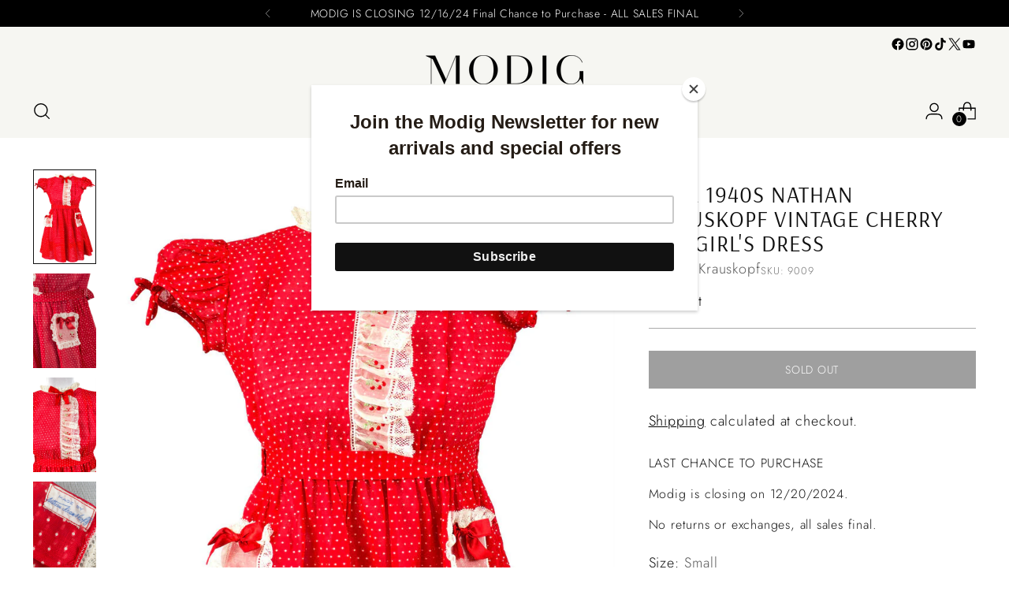

--- FILE ---
content_type: text/javascript; charset=utf-8
request_url: https://shopmodig.com/products/rare-nathan-krauskopf-vintage-1940s-cherry-red-little-girls-dress.js
body_size: 413
content:
{"id":8290417347,"title":"Rare 1940s Nathan Krauskopf Vintage Cherry Red Girl's Dress","handle":"rare-nathan-krauskopf-vintage-1940s-cherry-red-little-girls-dress","description":"\u003cp\u003eThis is a 1940's Nathan Krauskopf vintage dress in cherry red with Swiss dots. It has pretty white lace trim and pockets with embroidered cherries. The pockets, high collar and puff sleeves are all adorned with little red bows. \u003c\/p\u003e","published_at":"2016-09-02T17:24:48-07:00","created_at":"2016-09-02T17:24:51-07:00","vendor":"Nathan Krauskopf","type":"Children's Clothing","tags":["1940s","Children's Clothing","Cotton","Girls","Polka Dots","Red"],"price":7500,"price_min":7500,"price_max":7500,"available":false,"price_varies":false,"compare_at_price":null,"compare_at_price_min":0,"compare_at_price_max":0,"compare_at_price_varies":false,"variants":[{"id":27282456963,"title":"Small \/ Red","option1":"Small","option2":"Red","option3":null,"sku":"9009","requires_shipping":true,"taxable":true,"featured_image":null,"available":false,"name":"Rare 1940s Nathan Krauskopf Vintage Cherry Red Girl's Dress - Small \/ Red","public_title":"Small \/ Red","options":["Small","Red"],"price":7500,"weight":544,"compare_at_price":null,"inventory_quantity":0,"inventory_management":"shopify","inventory_policy":"deny","barcode":"82456963","requires_selling_plan":false,"selling_plan_allocations":[]}],"images":["\/\/cdn.shopify.com\/s\/files\/1\/1285\/6093\/products\/red_dress_cherries_2__99634.jpg?v=1520975192","\/\/cdn.shopify.com\/s\/files\/1\/1285\/6093\/products\/red_dress_cherries_4__98668.jpg?v=1520975196","\/\/cdn.shopify.com\/s\/files\/1\/1285\/6093\/products\/red_dress_cherries_3__13453.jpg?v=1520975200","\/\/cdn.shopify.com\/s\/files\/1\/1285\/6093\/products\/red_dress_cherries_5__18458.jpg?v=1520975202"],"featured_image":"\/\/cdn.shopify.com\/s\/files\/1\/1285\/6093\/products\/red_dress_cherries_2__99634.jpg?v=1520975192","options":[{"name":"Size","position":1,"values":["Small"]},{"name":"Color","position":2,"values":["Red"]}],"url":"\/products\/rare-nathan-krauskopf-vintage-1940s-cherry-red-little-girls-dress","media":[{"alt":"Rare Nathan Krauskopf vintage 1940s cherry red little girl's dress - Dressing Vintage","id":296156201037,"position":1,"preview_image":{"aspect_ratio":0.666,"height":1280,"width":853,"src":"https:\/\/cdn.shopify.com\/s\/files\/1\/1285\/6093\/products\/red_dress_cherries_2__99634.jpg?v=1520975192"},"aspect_ratio":0.666,"height":1280,"media_type":"image","src":"https:\/\/cdn.shopify.com\/s\/files\/1\/1285\/6093\/products\/red_dress_cherries_2__99634.jpg?v=1520975192","width":853},{"alt":"Rare Nathan Krauskopf vintage 1940s cherry red little girl's dress - Dressing Vintage","id":296156233805,"position":2,"preview_image":{"aspect_ratio":0.667,"height":1280,"width":854,"src":"https:\/\/cdn.shopify.com\/s\/files\/1\/1285\/6093\/products\/red_dress_cherries_4__98668.jpg?v=1520975196"},"aspect_ratio":0.667,"height":1280,"media_type":"image","src":"https:\/\/cdn.shopify.com\/s\/files\/1\/1285\/6093\/products\/red_dress_cherries_4__98668.jpg?v=1520975196","width":854},{"alt":"Rare Nathan Krauskopf vintage 1940s cherry red little girl's dress - Dressing Vintage","id":296156266573,"position":3,"preview_image":{"aspect_ratio":0.666,"height":1280,"width":853,"src":"https:\/\/cdn.shopify.com\/s\/files\/1\/1285\/6093\/products\/red_dress_cherries_3__13453.jpg?v=1520975200"},"aspect_ratio":0.666,"height":1280,"media_type":"image","src":"https:\/\/cdn.shopify.com\/s\/files\/1\/1285\/6093\/products\/red_dress_cherries_3__13453.jpg?v=1520975200","width":853},{"alt":"Rare Nathan Krauskopf vintage 1940s cherry red little girl's dress - Dressing Vintage","id":296156299341,"position":4,"preview_image":{"aspect_ratio":0.666,"height":1280,"width":853,"src":"https:\/\/cdn.shopify.com\/s\/files\/1\/1285\/6093\/products\/red_dress_cherries_5__18458.jpg?v=1520975202"},"aspect_ratio":0.666,"height":1280,"media_type":"image","src":"https:\/\/cdn.shopify.com\/s\/files\/1\/1285\/6093\/products\/red_dress_cherries_5__18458.jpg?v=1520975202","width":853}],"requires_selling_plan":false,"selling_plan_groups":[]}